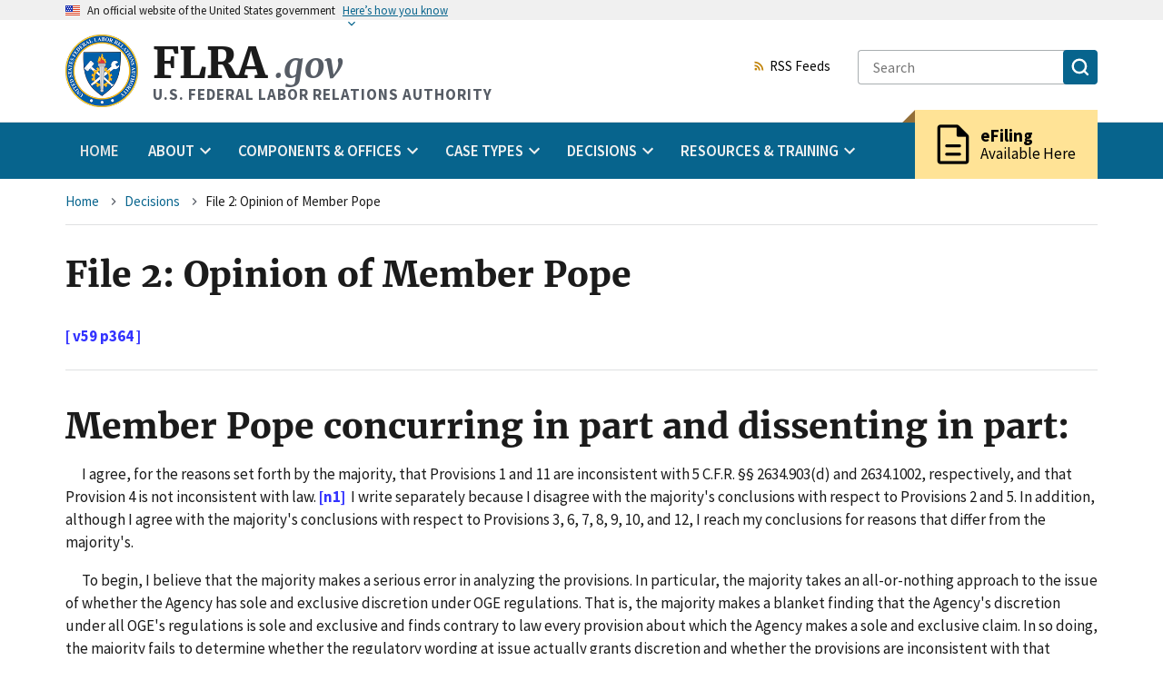

--- FILE ---
content_type: text/html; charset=UTF-8
request_url: https://www.flra.gov/decisions/v59/59-050bb.html
body_size: 66417
content:


<!DOCTYPE html>
<html lang="en" dir="ltr" prefix="og: https://ogp.me/ns#" class="no-js">
  <head>
    <meta charset="utf-8" />
<meta name="description" content="[ v59 p364 ]" />
<link rel="canonical" href="https://www.flra.gov/decisions/v59/59-050bb.html" />
<link rel="icon" href="themes/custom/fbase/favicon.ico" />
<link rel="icon" sizes="16x16" href="/themes/custom/fbase/images/favicon/favicon-16x16.png" />
<link rel="icon" sizes="32x32" href="/themes/custom/fbase/images/favicon/favicon-32x32.png" />
<link rel="icon" sizes="96x96" href="/themes/custom/fbase/images/favicon/favicon-96x96.png" />
<link rel="icon" sizes="192x192" href="/themes/custom/fbase/images/favicon/android-icon-192x192.png" />
<link rel="apple-touch-icon" href="/themes/custom/fbase/images/favicon/apple-icon-60x60.png" />
<link rel="apple-touch-icon" sizes="72x72" href="/themes/custom/fbase/images/favicon/apple-icon-72x72.png" />
<link rel="apple-touch-icon" sizes="76x76" href="/themes/custom/fbase/images/favicon/apple-icon-76x76.png" />
<link rel="apple-touch-icon" sizes="114x114" href="/themes/custom/fbase/images/favicon/apple-icon-114x114.png" />
<link rel="apple-touch-icon" sizes="120x120" href="/themes/custom/fbase/images/favicon/apple-icon-120x120.png" />
<link rel="apple-touch-icon" sizes="144x144" href="/themes/custom/fbase/images/favicon/apple-icon-144x144.png" />
<link rel="apple-touch-icon" sizes="152x152" href="/themes/custom/fbase/images/favicon/apple-icon-152x152.png" />
<link rel="apple-touch-icon" sizes="180x180" href="/themes/custom/fbase/images/favicon/apple-icon-180x180.png" />
<meta property="og:site_name" content="U.S. FEDERAL LABOR RELATIONS AUTHORITY" />
<meta property="og:title" content="File 2: Opinion of Member Pope" />
<meta property="og:description" content="[ v59 p364 ]" />
<meta name="MobileOptimized" content="width" />
<meta name="HandheldFriendly" content="true" />
<meta name="viewport" content="width=device-width, initial-scale=1.0" />

    <title>File 2: Opinion of Member Pope | U.S. FEDERAL LABOR RELATIONS AUTHORITY</title>
    <link rel="stylesheet" media="all" href="/core/modules/system/css/components/fieldgroup.module.css?t9q3s2" />
<link rel="stylesheet" media="all" href="/core/modules/system/css/components/container-inline.module.css?t9q3s2" />
<link rel="stylesheet" media="all" href="/core/modules/system/css/components/details.module.css?t9q3s2" />
<link rel="stylesheet" media="all" href="/core/modules/system/css/components/item-list.module.css?t9q3s2" />
<link rel="stylesheet" media="all" href="/core/modules/system/css/components/js.module.css?t9q3s2" />
<link rel="stylesheet" media="all" href="/core/modules/system/css/components/nowrap.module.css?t9q3s2" />
<link rel="stylesheet" media="all" href="/core/modules/system/css/components/position-container.module.css?t9q3s2" />
<link rel="stylesheet" media="all" href="/core/modules/system/css/components/reset-appearance.module.css?t9q3s2" />
<link rel="stylesheet" media="all" href="/core/modules/system/css/components/resize.module.css?t9q3s2" />
<link rel="stylesheet" media="all" href="/core/modules/system/css/components/system-status-counter.css?t9q3s2" />
<link rel="stylesheet" media="all" href="/core/modules/system/css/components/system-status-report-counters.css?t9q3s2" />
<link rel="stylesheet" media="all" href="/core/modules/system/css/components/system-status-report-general-info.css?t9q3s2" />
<link rel="stylesheet" media="all" href="/core/modules/system/css/components/tablesort.module.css?t9q3s2" />
<link rel="stylesheet" media="all" href="//fonts.googleapis.com/icon?family=Material+Icons" />
<link rel="stylesheet" media="all" href="/themes/custom/fbase/dist/css/back-to-top.css?t9q3s2" />
<link rel="stylesheet" media="all" href="/themes/custom/fbase/dist/css/block.css?t9q3s2" />
<link rel="stylesheet" media="all" href="/themes/custom/fbase/dist/css/breadcrumb.css?t9q3s2" />
<link rel="stylesheet" media="all" href="/themes/custom/fbase/dist/css/styles.css?t9q3s2" />
<link rel="stylesheet" media="all" href="/themes/custom/fbase/dist/css/icon-link.css?t9q3s2" />
<link rel="stylesheet" media="all" href="/themes/custom/fbase/dist/css/rss-feed.css?t9q3s2" />

    
  </head>
  <body  class="path-node not-front node-page node-page--node-type-decision-document" id="top--vRO5dPGddgk">
    
<div  class="c-skiplinks">
  <a href="#main" class="c-skiplinks__link u-visually-hidden u-focusable">Skip to main content</a>
</div>
    
      <div class="dialog-off-canvas-main-canvas" data-off-canvas-main-canvas>
    
<div  class="l-site-container">
    
      
<section  class="usa-banner" aria-label="Official government website">
  <div class="usa-accordion">  <header class="usa-banner__header">
    <div class="usa-banner__inner">
      <div class="grid-col-auto">
        <img class="usa-banner__header-flag" src="/themes/custom/fbase/dist/images/us_flag_small.png" alt="U.S. flag" />
      </div>
      <div class="grid-col-fill tablet:grid-col-auto">
        <p class="usa-banner__header-text"><span aria-hidden="true">An </span>official website of the United States government</p>
              <p class="usa-banner__header-action" aria-hidden="true">Here’s how you know</p></div>
        <button class="usa-accordion__button usa-banner__button" aria-expanded="false" aria-controls="gov-banner">
          <span class="usa-banner__button-text">Here’s how you know</span>
        </button>
          </div>
  </header>
      <div class="usa-banner__content usa-accordion__content" id="gov-banner">
      <div class="grid-row grid-gap-lg">
                  <div class="usa-banner__guidance tablet:grid-col-6">
            <img class="usa-banner__icon usa-media-block__img" src="/themes/custom/fbase/dist/images/icon-dot-gov.svg" alt="Dot gov">
            <div class="usa-media-block__body">
              <p>
                <strong>Official websites use .gov</strong>
                <br> A <strong>.gov</strong> website belongs to an official government organization in the United States.
              </p>
            </div>
          </div>
                  <div class="usa-banner__guidance tablet:grid-col-6">
            <img class="usa-banner__icon usa-media-block__img" src="/themes/custom/fbase/dist/images/icon-https.svg" alt="HTTPS">
            <div class="usa-media-block__body">
              <p>
                <strong>Secure .gov websites use HTTPS</strong>
                <br> A <strong>lock</strong> (<span class="icon-lock"><svg xmlns="http://www.w3.org/2000/svg" width="52" height="64" viewBox="0 0 52 64" class="usa-banner__lock-image" role="img" aria-labelledby="banner-lock-title banner-lock-description"><title id="banner-lock-title">Lock</title><desc id="banner-lock-description">A locked padlock</desc><path fill="#000000" fill-rule="evenodd" d="M26 0c10.493 0 19 8.507 19 19v9h3a4 4 0 0 1 4 4v28a4 4 0 0 1-4 4H4a4 4 0 0 1-4-4V32a4 4 0 0 1 4-4h3v-9C7 8.507 15.507 0 26 0zm0 8c-5.979 0-10.843 4.77-10.996 10.712L15 19v9h22v-9c0-6.075-4.925-11-11-11z"/></svg></span>) or <strong>https://</strong> means you’ve safely connected to the .gov website. Share sensitive information only on official, secure websites.
              </p>
            </div>
          </div>
              </div>
    </div>
  </div>
  </section>

  

  
<div class="usa-overlay"></div>
<header  class="usa-header usa-header--extended" role="banner">
            
<div  class="usa-navbar">
        

<div  id="block-fbase-branding" class="usa-logo">
      <a href="/" title="Home" rel="home">
      <img class="usa-logo__img" src="/themes/custom/fbase/logo.png" alt="Home" />
    </a>
    <em class="usa-logo__text">
    <a href="/" title="Home" aria-label="Home">
        FLRA<span>.gov</span>
    </a>

          <div class="usa-logo__slogan">
          U.S. FEDERAL LABOR RELATIONS AUTHORITY
      </div>
      </em>
</div>

      <button class="usa-menu-btn">Menu</button>
</div>

      

<nav  class="usa-nav" role="navigation" aria-label="Primary navigation">
  <div class="usa-nav__inner">  <button class="usa-nav__close">

<svg  class="c-icon" role="img"><title>Close</title><use href="/themes/custom/fbase/dist/images/sprite.svg#close"></use></svg></button>
            










  
  
    

  
            
<ul  data-region="navigation" class="c-menu c-menu--main usa-accordion">
  
                              
    
                        
        
    
    
    <li  class="c-menu__item">
              <a href="/" class="usa-nav__link c-menu__link" data-drupal-link-system-path="&lt;front&gt;">Home</a>
          </li>

  
                              
    
                                                        
                                                                                        
    
    
    <li  class="c-menu__item has-subnav is-expanded">
            
      <button  class="c-menu__link js-top-level has-subnav is-expanded usa-nav__link usa-accordion__button" aria-current="false" aria-expanded="false"><span>About</span></button>
      <ul  class="c-menu c-menu__subnav c-menu__dropdown-wrapper" hidden>
        <li  class="c-menu__item">
                              <a href="/about" class="c-menu__link c-menu__link--subheader" data-drupal-link-system-path="node/66159">About</a>
          <ul  class="c-menu">
      
    
    
    
    
    
    
    
    
    <li  class="c-menu__item">
              <a href="/about/introduction-flra" class="c-menu__link" aria-current="false" data-drupal-link-system-path="node/65917">Introduction to the FLRA</a>
      
          </li>
      
    
    
    
    
    
    
    
    
    <li  class="c-menu__item">
              <a href="/about/mission" class="c-menu__link" aria-current="false" data-drupal-link-system-path="node/65919">Mission</a>
      
          </li>
      
    
    
    
    
    
    
    
    
    <li  class="c-menu__item">
              <a href="/about/budget-performance" class="c-menu__link" aria-current="false" data-drupal-link-system-path="node/66079">Budget &amp; Performance</a>
      
          </li>
      
    
    
    
    
    
    
    
    
    <li  class="c-menu__item">
              <a href="/about/organizational-chart" class="c-menu__link" aria-current="false" data-drupal-link-system-path="node/66160">Organizational Chart</a>
      
          </li>
      
    
    
    
    
    
    
    
    
    <li  class="c-menu__item">
              <a href="/about/flra-leadership" class="c-menu__link" aria-current="false" data-drupal-link-system-path="node/66161">FLRA Leadership</a>
      
          </li>
      
    
    
    
    
    
    
    
    
    <li  class="c-menu__item">
              <a href="/press_releases" title="" class="c-menu__link" aria-current="false" data-drupal-link-system-path="node/79766">Press Releases</a>
      
          </li>
      
    
    
    
    
    
    
    
    
    <li  class="c-menu__item">
              <a href="/about/public-affairs" class="c-menu__link" aria-current="false" data-drupal-link-system-path="node/66156">Public Affairs</a>
      
          </li>
      
    
    
    
    
    
    
    
    
    <li  class="c-menu__item">
              <a href="https://www.usajobs.gov/Search/Results?a=AU00" title="" class="c-menu__link" aria-current="false">FLRA Job Postings</a>
      
          </li>
  </ul>
        </li>
              </ul>
          </li>

  
                              
    
                                                        
                            
    
    
    <li  class="c-menu__item has-subnav is-expanded">
            
      <button  class="c-menu__link js-top-level has-subnav is-expanded usa-nav__link usa-accordion__button" aria-current="false" aria-expanded="false"><span>Components &amp; Offices</span></button>
      <ul  class="c-menu c-menu__subnav c-menu__dropdown-wrapper" hidden>
        <li  class="c-menu__item">
                              <a href="/components-offices" class="c-menu__link c-menu__link--header" data-drupal-link-system-path="node/66162">Components &amp; Offices</a>
          <ul  class="c-menu c-menu__submenu-wrapper">
      
    
    
              
    
    
    
    
    
    <li  class="c-menu__item">
              <a href="/components-offices/components" title="" class="c-menu__link c-menu__link--subheader" aria-current="false" data-drupal-link-system-path="node/66163">Components</a>
      
              <ul  class="c-menu">
      
    
    
    
    
    
    
    
    
    <li  class="c-menu__item">
              <a href="/components-offices/components/authority" class="c-menu__link" aria-current="false" data-drupal-link-system-path="node/66064">The Authority</a>
      
          </li>
      
    
    
    
    
    
    
    
    
    <li  class="c-menu__item">
              <a href="/components-offices/components/office-general-counsel-ogc" class="c-menu__link" aria-current="false" data-drupal-link-system-path="node/66157">Office of the General Counsel</a>
      
          </li>
      
    
    
    
    
    
    
    
    
    <li  class="c-menu__item">
              <a href="/components-offices/components/federal-service-impasses-panel-fsip-or-panel" class="c-menu__link" aria-current="false" data-drupal-link-system-path="node/66010">The Federal Service Impasses Panel</a>
      
          </li>
  </ul>
          </li>
      
    
    
              
    
    
    
    
    
    <li  class="c-menu__item">
              <a href="/components-offices/offices" class="c-menu__link c-menu__link--subheader" aria-current="false" data-drupal-link-system-path="node/66164">Offices</a>
      
              <ul  class="c-menu">
      
    
    
    
    
    
    
    
    
    <li  class="c-menu__item">
              <a href="/components-offices/offices/office-administrative-law-judges" class="c-menu__link" aria-current="false" data-drupal-link-system-path="node/66088">Administrative Law Judges</a>
      
          </li>
      
    
    
    
    
    
    
    
    
    <li  class="c-menu__item">
              <a href="/components-offices/offices/office-case-intake-and-publication-cip" class="c-menu__link" aria-current="false" data-drupal-link-system-path="node/66076">Case Intake and Publication</a>
      
          </li>
      
    
    
    
    
    
    
    
    
    <li  class="c-menu__item">
              <a href="/components-offices/offices/office-executive-director" class="c-menu__link" aria-current="false" data-drupal-link-system-path="node/66070">The Executive Director</a>
      
          </li>
      
    
    
    
    
    
    
    
    
    <li  class="c-menu__item">
              <a href="/components-offices/offices/office-inspector-general" class="c-menu__link" aria-current="false" data-drupal-link-system-path="node/66144">Inspector General</a>
      
          </li>
      
    
    
    
    
    
    
    
    
    <li  class="c-menu__item">
              <a href="/components-offices/offices/legislative-and-public-affairs" class="c-menu__link" aria-current="false" data-drupal-link-system-path="node/78947">Legislative &amp; Public Affairs</a>
      
          </li>
      
    
    
    
    
    
    
    
    
    <li  class="c-menu__item">
              <a href="/components-offices/offices/office-solicitor" class="c-menu__link" aria-current="false" data-drupal-link-system-path="node/66120">The Solicitor</a>
      
          </li>
  </ul>
          </li>
  </ul>
        </li>
              </ul>
          </li>

  
                              
    
                                                        
                                                                              
    
    
    <li  class="c-menu__item has-subnav is-expanded">
            
      <button  class="c-menu__link js-top-level has-subnav is-expanded usa-nav__link usa-accordion__button" aria-current="false" aria-expanded="false"><span>Case Types</span></button>
      <ul  class="c-menu c-menu__subnav c-menu__dropdown-wrapper" hidden>
        <li  class="c-menu__item">
                              <a href="/cases" class="c-menu__link c-menu__link--subheader" data-drupal-link-system-path="node/65874">Case Types</a>
          <ul  class="c-menu">
      
    
    
    
    
    
    
    
    
    <li  class="c-menu__item">
              <a href="/cases/file-case" class="c-menu__link" aria-current="false" data-drupal-link-system-path="node/66127">File a Case</a>
      
          </li>
      
    
    
    
    
    
    
    
    
    <li  class="c-menu__item">
              <a href="/cases/unfair-labor-practice" class="c-menu__link" aria-current="false" data-drupal-link-system-path="node/66094">Unfair Labor Practice</a>
      
          </li>
      
    
    
    
    
    
    
    
    
    <li  class="c-menu__item">
              <a href="/cases/representation" class="c-menu__link" aria-current="false" data-drupal-link-system-path="node/66066">Representation</a>
      
          </li>
      
    
    
    
    
    
    
    
    
    <li  class="c-menu__item">
              <a href="/cases/arbitration" class="c-menu__link" aria-current="false" data-drupal-link-system-path="node/66065">Arbitration</a>
      
          </li>
      
    
    
    
    
    
    
    
    
    <li  class="c-menu__item">
              <a href="/cases/negotiability" class="c-menu__link" aria-current="false" data-drupal-link-system-path="node/66068">Negotiability</a>
      
          </li>
      
    
    
    
    
    
    
    
    
    <li  class="c-menu__item">
              <a href="/cases/negotiation-impasse" class="c-menu__link" aria-current="false" data-drupal-link-system-path="node/65816">Negotiation Impasse</a>
      
          </li>
      
    
    
    
    
    
    
    
    
    <li  class="c-menu__item">
              <a href="/cases/other-types" class="c-menu__link" aria-current="false" data-drupal-link-system-path="node/65436">Other Types</a>
      
          </li>
  </ul>
        </li>
              </ul>
          </li>

  
                              
    
                                                        
                                                                    
    
    
    <li  class="c-menu__item has-subnav is-expanded">
            
      <button  class="c-menu__link js-top-level has-subnav is-expanded usa-nav__link usa-accordion__button" aria-current="false" aria-expanded="false"><span>Decisions</span></button>
      <ul  class="c-menu c-menu__subnav c-menu__dropdown-wrapper" hidden>
        <li  class="c-menu__item">
                              <a href="/decisions" class="c-menu__link c-menu__link--subheader" data-drupal-link-system-path="node/66111">Decisions</a>
          <ul  class="c-menu">
      
    
    
    
    
    
    
    
    
    <li  class="c-menu__item">
              <a href="/decisions/authority-decisions" title="" class="c-menu__link" aria-current="false" data-drupal-link-system-path="node/79771">Authority Decisions</a>
      
          </li>
      
    
    
    
    
    
    
    
    
    <li  class="c-menu__item">
              <a href="/decisions/alj-decisions" title="" class="c-menu__link" aria-current="false" data-drupal-link-system-path="node/79776">Administrative Law Judges Decisions</a>
      
          </li>
      
    
    
    
    
    
    
    
    
    <li  class="c-menu__item">
              <a href="/decisions/fsip-decisions" title="" class="c-menu__link" aria-current="false" data-drupal-link-system-path="node/79781">Federal Service Impasses Panel Decisions</a>
      
          </li>
      
    
    
    
    
    
    
    
    
    <li  class="c-menu__item">
              <a href="/decisions/office-of-solicitor-decisions" title="" class="c-menu__link" aria-current="false" data-drupal-link-system-path="node/79786">Solicitor&#039;s Briefs and Court Decisions</a>
      
          </li>
      
    
    
    
    
    
    
    
    
    <li  class="c-menu__item">
              <a href="/decisions/archival-decisions-legislative-history-foreign-service-decisions" class="c-menu__link" aria-current="false" data-drupal-link-system-path="node/66174">Archival Decisions, Legislative History, &amp; Foreign Service Decisions</a>
      
          </li>
      
    
    
    
    
    
    
    
    
    <li  class="c-menu__item">
              <a href="/decisions/quarterly-digest-authority-decisions" class="c-menu__link" aria-current="false" data-drupal-link-system-path="node/78761">Quarterly Digest of Authority Decisions</a>
      
          </li>
  </ul>
        </li>
              </ul>
          </li>

  
                              
    
                                                        
                            
    
    
    <li  class="c-menu__item has-subnav is-expanded">
            
      <button  class="c-menu__link js-top-level has-subnav is-expanded usa-nav__link usa-accordion__button" aria-current="false" aria-expanded="false"><span>Resources &amp; Training</span></button>
      <ul  class="c-menu c-menu__subnav c-menu__dropdown-wrapper" hidden>
        <li  class="c-menu__item">
                              <a href="/resources-training" class="c-menu__link c-menu__link--header" data-drupal-link-system-path="node/66168">Resources &amp; Training</a>
          <ul  class="c-menu c-menu__submenu-wrapper">
      
    
    
              
    
    
    
    
    
    <li  class="c-menu__item">
              <a href="/resources-training/resources" class="c-menu__link c-menu__link--subheader" aria-current="false" data-drupal-link-system-path="node/66169">Resources</a>
      
              <ul  class="c-menu">
      
    
    
    
    
    
    
    
    
    <li  class="c-menu__item">
              <a href="/decisions/quarterly-digest-authority-decisions" title="" class="c-menu__link" aria-current="false" data-drupal-link-system-path="node/78761">Quarterly Digest of Authority Decisions</a>
      
          </li>
      
    
    
    
    
    
    
    
    
    <li  class="c-menu__item">
              <a href="/resources-training/resources/statute-regulations" class="c-menu__link" aria-current="false" data-drupal-link-system-path="node/65875">The Statute &amp; Regulations</a>
      
          </li>
      
    
    
    
    
    
    
    
    
    <li  class="c-menu__item">
              <a href="/resources-training/resources/information-case-type" class="c-menu__link" aria-current="false" data-drupal-link-system-path="node/77986">Information by Case Type</a>
      
          </li>
      
    
    
    
    
    
    
    
    
    <li  class="c-menu__item">
              <a href="/resources-training/resources/policy-statements" class="c-menu__link" aria-current="false" data-drupal-link-system-path="node/78777">Policy Statements</a>
      
          </li>
      
    
    
    
    
    
    
    
    
    <li  class="c-menu__item">
              <a href="/resources-training/resources/guides-manuals" class="c-menu__link" aria-current="false" data-drupal-link-system-path="node/66173">Guides &amp; Manuals</a>
      
          </li>
      
    
    
    
    
    
    
    
    
    <li  class="c-menu__item">
              <a href="/resources-training/resources/forms-checklists" class="c-menu__link" aria-current="false" data-drupal-link-system-path="node/66096">Forms &amp; Checklists</a>
      
          </li>
      
    
    
    
    
    
    
    
    
    <li  class="c-menu__item">
              <a href="/resources-training/resources/alternative-dispute-resolution" class="c-menu__link" aria-current="false" data-drupal-link-system-path="node/65997">Alternative Dispute Resolution</a>
      
          </li>
  </ul>
          </li>
      
    
    
              
    
    
    
    
    
    <li  class="c-menu__item">
              <a href="/resources-training/training" class="c-menu__link c-menu__link--subheader" aria-current="false" data-drupal-link-system-path="node/66113">Training</a>
      
              <ul  class="c-menu">
      
    
    
    
    
    
    
    
    
    <li  class="c-menu__item">
              <a href="/resources-training/training/upcoming-flra-training" class="c-menu__link" aria-current="false" data-drupal-link-system-path="node/78568">Upcoming FLRA Training</a>
      
          </li>
      
    
    
    
    
    
    
    
    
    <li  class="c-menu__item">
              <a href="/resources-training/training/training-contacts" class="c-menu__link" aria-current="false" data-drupal-link-system-path="node/66136">Training Contacts</a>
      
          </li>
      
    
    
    
    
    
    
    
    
    <li  class="c-menu__item">
              <a href="https://www.youtube.com/c/FederalLaborRelationsAuthority" title="" class="c-menu__link" aria-current="false">FLRA on YouTube</a>
      
          </li>
      
    
    
    
    
    
    
    
    
    <li  class="c-menu__item">
              <a href="/resources-training/training/course-materials" class="c-menu__link" aria-current="false" data-drupal-link-system-path="node/66199">Course Materials</a>
      
          </li>
      
    
    
    
    
    
    
    
    
    <li  class="c-menu__item">
              <a href="/resources-training/training/video-training" class="c-menu__link" aria-current="false" data-drupal-link-system-path="node/79123">Video Training</a>
      
          </li>
      
    
    
    
    
    
    
    
    
    <li  class="c-menu__item">
              <a href="/resources-training/training/customer-feedback" class="c-menu__link" aria-current="false" data-drupal-link-system-path="node/66198">Customer Feedback</a>
      
          </li>
  </ul>
          </li>
  </ul>
        </li>
              </ul>
          </li>

  </ul>



  
  
  
  



          <div class="usa-nav__secondary">
                              




        
  <a  class="c-icon-link c-rss-feed" href="/feeds"><svg  class="c-icon  c-icon-link__icon is-spaced-after" role="img"><use href="/themes/custom/fbase/dist/images/sprite.svg#rss_feed"></use></svg>RSS Feeds</a>

                            
<form  class="usa-search"  action="/search">
  <div role="search">
    <label class="usa-sr-only" for="">Search</label>
    <input class="usa-input" id="" type="search" name="keys" placeholder="Search">
    <button class="usa-button" type="submit">
      <span class="usa-sr-only">Search</span>
      <img src="/themes/custom/fbase/dist/images/usa-icons-bg/search.svg" class="usa-search__submit-icon" alt="Search">
    </button>
  </div>
</form>
            </div>

          <div class="efiling_wrapper">
      <a href="https://efile.flra.gov/representatives/sign_in" class="efiling" target="__blank">
            <div class="material-icons">description</div>
        <div class="efiling_content">
      <div class="heading">eFiling</div>
      <span>Available Here</span>
    </div>
      </a>
  </div>
          </div></nav>
      </header>

    

<div  class="l-breadcrumb">
          










  
  
    

  
              





<nav  aria-labelledby="breadcrumb-label--JF2v-_vP6iY" class="c-breadcrumb" role="navigation">
  <div class="l-constrain">
    <h2
       id="breadcrumb-label--JF2v-_vP6iY" class="c-breadcrumb__title  u-visually-hidden">Breadcrumb</h2>
    <ol class="c-breadcrumb__list">
              <li class="c-breadcrumb__item">
                      <a class="c-breadcrumb__link" href="/">Home</a>
          
            

<svg  class="c-icon  c-icon--pager is-spaced-before" role="img"><use href="/themes/custom/fbase/dist/images/sprite.svg#navigate_next"></use></svg>
        </li>
              <li class="c-breadcrumb__item">
                      <a class="c-breadcrumb__link" href="/decisions">Decisions</a>
          
            

<svg  class="c-icon  c-icon--pager is-spaced-before" role="img"><use href="/themes/custom/fbase/dist/images/sprite.svg#navigate_next"></use></svg>
        </li>
              <li class="c-breadcrumb__item">
                      <span aria-current="page">
              File 2: Opinion of Member Pope
            </span>
          
            

<svg  class="c-icon  c-icon--pager is-spaced-before" role="img"><use href="/themes/custom/fbase/dist/images/sprite.svg#navigate_next"></use></svg>
        </li>
          </ol>
  </div>
</nav>

  
  
  
  

      </div>


  

  

  <main id="main" class="c-main" role="main" tabindex="-1">
      
    

<div  class="l-content">
      <div >
          










  
  
    

  
            



  

  <div class="l-constrain">


<article  class="c-article">
  
      
<h1  class="c-page-title">
<span>File 2: Opinion of Member Pope</span>
</h1>
    

  
                  <div data-drupal-messages-fallback class="hidden"></div>







  <div  id="block-fbase-local-tasks" class="c-block">

      <div  class="l-constrain">
  
  
    

      <div  class="c-block__content">
  
      
  
      </div>
  
      </div>
  
  </div>


      
  
      



  <div  class="c-wysiwyg u-clearfix" data-wysiwyg>
      




<div  class="c-field c-field--name-body c-field--type-text-with-summary c-field--label-hidden">
  <div class="c-field__content"><p> <b><font color="#3333FF"> [ v59 p364 ] </font></b> 
</p>
 

<a> </a> 
<hr>
<h1>
 Member Pope concurring in part and dissenting in part: 
</h1> 

 
 
 
 
 
 <p>&nbsp;&nbsp;&nbsp;&nbsp;&nbsp; 
I agree, for the reasons set forth by the majority, that Provisions 1 and 11 are inconsistent with 5&nbsp;C.F.R. §§&nbsp;2634.903(d) and 2634.1002, respectively, and that Provision 4 is not inconsistent with law.&nbsp;<a href="#25735"><font color="#3333FF"><b>[n1]</b></font></a>&nbsp; I write separately because I disagree with the majority's conclusions with respect to Provisions 2 and 5.  In addition, although I agree with the majority's conclusions with respect to Provisions 3, 6, 7, 8, 9, 10, and 12, I reach my conclusions for reasons that differ from the majority's.  
</p> 
 
 
<p>&nbsp;&nbsp;&nbsp;&nbsp;&nbsp; 
To begin, I believe that the majority makes a serious error in analyzing the provisions.  In particular, the majority takes an all-or-nothing approach to the issue of whether the Agency has sole and exclusive discretion under OGE regulations.  That is, the majority makes a blanket finding that the Agency's discretion under all OGE's regulations is sole and exclusive and finds contrary to law every provision about which the Agency makes a sole and exclusive claim.  In so doing, the majority fails to determine whether the regulatory wording at issue actually grants discretion and whether the provisions are inconsistent with that discretion. 
</p> 
 
 
<p>&nbsp;&nbsp;&nbsp;&nbsp;&nbsp; 
The principle that a matter is not subject to bargaining where an agency has "sole and exclusive" discretion over that matter is sweeping and results in taking entire subject matters off the bargaining table.  <em>See, e.g.,</em> <em>Int'l Assoc. of Machinists and Aerospace Workers, Franklin Lodge No. 2135</em>, 50&nbsp;FLRA 677, 681-82 (1995) (<em>IAMAW</em>), <em>aff'd mem. sub nom. Bureau of Engraving and Printing v. FLRA</em>, 88 F.3d 1279 (D.C. Cir. 1996). As such, I believe care should be taken in applying the principle so that agencies are not excused from bargaining over <em>all matters</em> related to a particular subject matter unless the scope of their discretion includes <em>all matters</em>.  To that end, I believe it is necessary to examine the wording of each regulatory section at issue, determine the nature and scope of any discretion afforded under that section, and resolve whether the wording of each disputed provision is inconsistent with whatever discretion is afforded under the regulation. The majority's failure to do essentially relinquishes to the Agency and OGE the Authority's decision making function. 
</p> 
 
 
<a> </a> 
<h2> 
 A.&nbsp;&nbsp;&nbsp;&nbsp;&nbsp;Provision 2 
</h2>  

 
 
 <p>&nbsp;&nbsp;&nbsp;&nbsp;&nbsp; 
I do not agree that Provision 2 is inconsistent with 28&nbsp;U.S.C. §&nbsp;535, 5&nbsp;C.F.R. §&nbsp;2638.501(b)(1) and (c), and §&nbsp;2638.603.  As an initial matter, the Agency argues only that the provision is inconsistent with 28&nbsp;U.S.C. §&nbsp;535 and 5&nbsp;C.F.R. §&nbsp;2638.501; the Agency does not argue that the provision is inconsistent with §&nbsp;2638.603.  Unlike the majority, I limit my inquiry to the regulatory sections relied on by the Agency.&nbsp;<a href="#25742"><font color="#3333FF"><b>[n2]</b></font></a>&nbsp; 
</p> 
 
 
<p>&nbsp;&nbsp;&nbsp;&nbsp;&nbsp; 
With respect to the meaning of the provision, there is no basis for finding -- as the majority does -- that the Union's explanation of the meaning of the provision is inconsistent with the provision's plain wording. <em> </em>Majority Opinion at&nbsp;13. The Union explains that the provision "places no restrictions on collateral actions by the Agency such as reporting potential criminal violations to the attorney general," and that the provision governs only the relationship between the DAEO and the employee.  Record of Post-Petition Conference(Record) at 3; Response at&nbsp;30.  Nothing in the plain wording of the provision is inconsistent with this explanation.  As such, I would find that the provision is limited to the Agency's <em>internal </em>processing of a conflict, and that the provision would not interfere in any way with the Agency's obligation under 28&nbsp;U.S.C. §&nbsp;535 and 5&nbsp;C.F.R. §&nbsp;2638.501 to make an expeditious <em>external</em> referral or report certain matters to the Attorney General.  <em>See NTEU</em>, 53&nbsp;FLRA 539, 542-43 (1997) ("[w]here a provision is silent as to a particular matter, a union's statement clarifying the matter will be adopted if it is otherwise consistent with the wording of the provision").  Accordingly, I would order the Agency to rescind its disapproval of Provision 2. 
</p> 
 
 
<a> </a> 
<h2> 
 B.&nbsp;&nbsp;&nbsp;&nbsp;&nbsp;Provision 3 
</h2>  

 
 
 <p>&nbsp;&nbsp;&nbsp;&nbsp;&nbsp; 
I agree with the majority that Provision 3 was properly disapproved.  I reach this conclusion based solely on finding the provision inconsistent with 5&nbsp;C.F.R. §&nbsp;2434.906.&nbsp;<a href="#25748"><font color="#3333FF"><b>[n3]</b></font></a>&nbsp; <b><font color="#3333FF"> [ v59 p365 ] </font></b>  
</p> 
 
 
<p>&nbsp;&nbsp;&nbsp;&nbsp;&nbsp; 
Provision 3 defines positions that would not be subject to financial disclosure requirements -- i.e., it exempts certain employees from any requirement to file a financial disclosure statement.  Record at 4.  Under the provision, disputes over whether an employee is exempt from filing a financial disclosure statement would be subject to resolution under the negotiated grievance procedure. 
</p> 
 
 
<p>&nbsp;&nbsp;&nbsp;&nbsp;&nbsp; 
The Authority has consistently held that negotiated grievance and arbitration proceedings are the exclusive procedures for resolving disputes unless another "statutory or internal agency appeal procedure involved was intended to be the exclusive procedure."  <em>AFGE, Local 3258</em>, 53&nbsp;FLRA 1320, 1325 (1998).  The necessary intent has been found where there is a "clear, specific indication[] that [other] statutory procedures were intended to be exclusive."  <em>Id.</em>  In this regard, the Authority found that an "appeals procedure" stating that it applied "notwithstanding any other law" evidenced such clear indication, as did an appeals procedure where intent to make it exempt from the Statute was "unmistakable."  <em>Id.</em> at 1326.  Where there is a clear indication that a matter is subject to resolution only through such an appeals procedure, a provision subjecting disputes over that matter to a negotiated grievance procedure is contrary to law.  <em>See</em> <em>AFGE, Local 1345</em>, 48&nbsp;FLRA 168, 206 (1993); <em>Police Ass'n of the Dist. of Columbia</em>, 18&nbsp;FLRA 348, 354-56 (1985); <em>see also New Jersey Air Nat'l Guard v. FLRA</em>, 677 F.2d 276, 280 (3d Cir. 1982). 
</p> 
 
 
<p>&nbsp;&nbsp;&nbsp;&nbsp;&nbsp; 
OGE amended the wording of §&nbsp;2634.906 to provide agency heads "sole and exclusive" discretion to review and resolve complaints made by an individual claiming that he or she has been improperly determined by the agency to be required to file a financial disclosure statement.  Section 2634.906 further provides that the agency head or designee's decision resolving the complaint is "final and conclusive .&nbsp;.&nbsp;. notwithstanding any other provision of law or regulation."  In addition, in a note accompanying the regulation, OGE explains that: 
</p> 
 
 
<blockquote>
The provision in this section for a final decision by the agency head or designee is intended to preclude administrative
or negotiated grievances, arbitration procedures, and any other review or appeal, either within or outside
the agency. 
</blockquote><p>&nbsp;&nbsp;&nbsp;&nbsp;&nbsp; 
Applying the foregoing precedent, I would find that §&nbsp;2634.906 provides a "a clear, specific indication" that the procedure set forth in the regulation for the resolution of complaints regarding an employee's obligation to file a financial disclosure statement is "intended to be .&nbsp;.&nbsp;. exclusive."  <em>AFGE, Local 3258</em>, 53&nbsp;FLRA at&nbsp;1325.&nbsp;<a href="#25756"><font color="#3333FF"><b>[n4]</b></font></a>&nbsp; As Provision 3 would permit the parties to resolve disputes over the exemption of employees from the requirement to file a financial disclosure statement, the provision is inconsistent with 5&nbsp;C.F.R. §&nbsp;2634.906.  Accordingly, I would dismiss the petition for review as to Provision 3. 
</p> 
 
 
<a> </a> 
<h2> 
 C.&nbsp;&nbsp;&nbsp;&nbsp;&nbsp;Provision 5 
</h2>  

 
 
 <p>&nbsp;&nbsp;&nbsp;&nbsp;&nbsp; 
I disagree that Provision 5 is inconsistent with 5&nbsp;C.F.R. §&nbsp;2635.403.  
</p> 
 
 
<p>&nbsp;&nbsp;&nbsp;&nbsp;&nbsp; 
Provision 5 provides a method to assist in the resolution of disputes over:  (1) the definition of an employee's technology area; and (2) whether a particular company falls within the definition of a particular technology area.  These definitions of technology areas are used to identify those holdings which are subject to prohibition as a potential conflict of interest.  The provision addresses only definitions of technology areas, not individual determinations of conflicts of interest.   
</p> 
 
 
<p>&nbsp;&nbsp;&nbsp;&nbsp;&nbsp; 
Subsection (I) provides that a written decision regarding a dispute as to the definition of an employee's technology area will occur only after a recommendation has been made by a joint committee to the office issuing the decision. Subsections (ii), (iii), and (iv) set forth specific facts that would constitute <em>prima facie</em> evidence that a company or an employee's work does not fall within the definition of a particular technology area.  As agreed to by the parties, the joint committee would make "recommendations to management" concerning disagreements, and the specified "<em>prima facie</em> evidence create[s] a rebuttable presumption."  Record at 4.    
</p> 
 
 
<p>&nbsp;&nbsp;&nbsp;&nbsp;&nbsp; 
The regulatory section relied on by the Agency, §&nbsp;2635.403, provides that "[a]n employee shall not  <b><font color="#3333FF"> [ v59 p366 ] </font></b> acquire or hold any financial interest that he is prohibited from acquiring or holding by statute, by agency regulation issued in accordance with paragraph (a) of this section or by reason of an agency determination of substantial conflict under paragraph (b) of this section."  Subsections (a) and (b) set forth, respectively, requirements applicable to:  (a) the issuance of agency regulations prohibiting the acquisition or holding of financial interests by all or a class of agency employees; and (b) agency determinations to prohibit individual employees from acquiring or holding financial interests.  Under subsection (a), an agency has discretion to "prohibit or restrict the acquisition or holding of a financial interest .&nbsp;.&nbsp;.&nbsp;."  Under subsection (b), an agency has discretion to "prohibit or restrict an individual employee from acquiring or holding a financial interest .&nbsp;.&nbsp;.&nbsp;." 
</p> 
 
 
<p>&nbsp;&nbsp;&nbsp;&nbsp;&nbsp; 
The plain wording of §&nbsp;2635.403 provides agencies discretion to determine that conflicts exist and to prohibit individual employees and groups of employees from acquiring or holding particular financial interests.  Although nothing in the wording of §&nbsp;2635.403 specifically provides that agency discretion is "exclusive," OGE expressly interprets the regulation as vesting agency heads with sole and exclusive authority.  See OGE Brief, Attachment D at 2.  I agree with the majority that OGE's interpretation is persuasive and, as such, is entitled to deference.   
</p> 
 
 
<p>&nbsp;&nbsp;&nbsp;&nbsp;&nbsp; 
Based on deferring to OGE's interpretation of §&nbsp;2635.403, I agree that the Agency's discretion to determine that a conflict exists and to prohibit employees from acquiring or holding particular financial interests is sole and exclusive. Nevertheless, I do not agree that this renders Provision 5 contrary to law.  In this regard, nothing in Provision 5 impinges on the Agency's discretion to determine whether a conflict of interest exists and/or to prohibit the acquisition or holding of financial interests.  Instead, the Provision 5 would result only in  recommendations concerning definitions of technology areas and the Agency would be free to accept or reject any and all of the recommendations.  Put simply, with or without the provision, Agency officials retain sole and exclusive discretion to determine whether there is a conflict and/or to prohibit employees from acquiring or holding particular financial interests.&nbsp;<a href="#25766"><font color="#3333FF"><b>[n5]</b></font></a>&nbsp;  
</p> 
 
 
<p>&nbsp;&nbsp;&nbsp;&nbsp;&nbsp; 
Based on the foregoing, I would find that Provision 5 is not inconsistent with the Agency's sole and exclusive discretion under §&nbsp;2635.403.  I note, in this connection, that unlike its claim regarding Provision 10, OGE makes no claim that Provision 5 is inconsistent with "the <em>process</em> the regulations establish."  OGE Brief at 43-44 (emphasis added). I would also find that the provision does not affect management's right to assign work under §&nbsp;7106(a)(2)(B) of the Statute.  In this regard, provisions establishing joint labor-management committees that identify and resolve labor-management issues generally are within the duty to bargain. <em>See</em> <em>POPA</em>, 53&nbsp;FLRA at 658;<em> NFFE, Local 1482</em>, 44&nbsp;FLRA&nbsp;637, 674 (1992).  In particular, proposals that establish joint labor-management committees to make recommendations concerning conditions of employment have been found to be within the duty to bargain.  <em>See Int'l Org. of Masters Mates and Pilots, Marine Div., Panama Canal Pilots Branch</em>, 51&nbsp;FLRA 333, 348-49 (1995).  No basis to reach a contrary conclusion is provided in this case.  Accordingly, I would order the Agency to rescind its disapproval of Provision 5.  
</p> 
 
 
<a> </a> 
<h2> 
 D.&nbsp;&nbsp;&nbsp;&nbsp;&nbsp;Provisions 6, 7, 8 and 9 
</h2>  

 
 
 <p>&nbsp;&nbsp;&nbsp;&nbsp;&nbsp; 
I agree with the majority that Provisions 6, 7, 8, and&nbsp;9 are inconsistent with §§&nbsp;2634.605 and 2635.403(b).  However, I reach my conclusions for reasons that differ from the majority's.  In particular, as set forth above, I believe it is necessary to examine the wording of each regulatory section at issue, determine the nature and scope of any discretion afforded thereunder, and resolve whether the wording of each disputed provision is inconsistent with whatever discretion is afforded under the regulation.  
</p> 
 
 
<p>&nbsp;&nbsp;&nbsp;&nbsp;&nbsp; 
As set forth in the majority opinion, Provisions 6, 7, 8, and 9 each concern restrictions on management actions in the face of various conflicts of interest.  As relevant here, Provision 6 applies in situations where management changes in employee work assignments result in various conflicts or potential conflicts; the provision discourages the Agency from making transfers or changes when certain conflicts are involved by providing that "management shall not generally make the transfer or the change .&nbsp;.&nbsp;. unless there is no other qualified examiner available to do the work" and permits employees "to appeal .&nbsp;.&nbsp;. for reconsideration" of such changes when other conflicts are involved.  Provision 7 applies in situations involving atypical or temporary assignments and limits the Agency to "recusal or  <b><font color="#3333FF"> [ v59 p367 ] </font></b> waiver, at the sole discretion of management" of certain pre-existing financial interests.  Provisions 8 and 9 apply in situations involving "intractable" conflicts and conflicts arising from employment of an employee's spouse or child, respectively. Provision 8 provides that "recusal or waiver, at the sole discretion of management, will normally be the remedy." Provision 9 provides that "recusal, waiver, or transfer, at the sole discretion of management, will normally be the remedy." 
</p> 
 
 
<p>&nbsp;&nbsp;&nbsp;&nbsp;&nbsp; 
The Agency asserts that the provisions are inconsistent with its sole and exclusive discretion under §§&nbsp;2634.605 and 2635.403.  As set forth in more detail above in connection with Provision 5: (1) the plain wording of §&nbsp;2635.403 provides agencies discretion to determine that conflicts exist and to prohibit individual employees and groups of employees from acquiring or holding particular financial interests; and (2) OGE's interpretation of §&nbsp;2635.403 as affording agencies sole and exclusive discretion to make such determinations and take such actions is entitled to deference.   
</p> 
 
 
<p>&nbsp;&nbsp;&nbsp;&nbsp;&nbsp; 
OGE also interprets §&nbsp;2634.605 as affording agencies sole and exclusive discretion.  Under that section, Agency officials have discretion to review financial reports, determine whether filers are in compliance with law and regulation and, if a report is not in compliance, to then "[d]etermine what remedial action .&nbsp;.&nbsp;. should be taken." 5&nbsp;C.F.R. §&nbsp;2634.605(a)(4)(C)&amp;(D).  Remedial action "may include, as appropriate:"  (1) divestiture; (2) resignation from non-Federal position; (3) restitution; (4) establishment of trusts; (5) waiver; (6) recusal; and (7) request for transfer, reassignment, limitation or duties, or resignation. 5&nbsp;C.F.R. §&nbsp;2634.605(b)(5)(ii).  
</p> 
 
 
<p>&nbsp;&nbsp;&nbsp;&nbsp;&nbsp; 
Like §&nbsp;2635.403, nothing in the wording of §&nbsp;2634.605 specifically provides that agency discretion thereunder is "exclusive."  However, I agree with the majority that OGE's express interpretation of the regulation as vesting agency heads with sole and exclusive authority is persuasive and, as such, is entitled to deference.&nbsp;<a href="#25776"><font color="#3333FF"><b>[n6]</b></font></a>&nbsp;  
</p> 
 
 
<p>&nbsp;&nbsp;&nbsp;&nbsp;&nbsp; 
I also agree that Provisions 6, 7, 8, and 9 are inconsistent with the Agency's sole and exclusive discretion under §§&nbsp;2634.605 and 2635.403 to determine that conflicts exist, to prohibit employees from acquiring or holding particular financial interests, and to decide remedies for conflicts.  As set forth above, and by the majority, the provisions either: (1) limit the Agency to specific remedies, as in the case of Provision 7, which limits management to recusal or waiver at its discretion, or (2) specify what actions the Agency "generally" will take to prevent conflicts and what remedies "normally" will be imposed, as in the case of Provisions 6, 8, and 9.  As such, the provisions would require the Agency to exercise its sole and exclusive discretion under §§&nbsp;2634.605 and 2635.403 in specified ways. With regard to Provision 6, I would reject the Union's argument that the provision is not inconsistent with §§&nbsp;2634.605 and 2635.403 because the regulatory sections address situations where conflicts exists while the provision prevents the existence of conflicts.  In this regard, the regulatory sections also prevent the existence of conflicts by, among other things, permitting an agency to recuse an employee from certain work, and to transfer, reassign, or limit employees' duties.  <em>See</em> §&nbsp;2634.605(b)(5)(ii)(F) and (G).  
</p> 
 
 
<p>&nbsp;&nbsp;&nbsp;&nbsp;&nbsp; 
Based on the foregoing, I would find that Provisions 6, 7, 8, and 9 are inconsistent with §§&nbsp;2634.605 and 2635.403, and would dismiss the petition for review as to them.&nbsp;<a href="#25781"><font color="#3333FF"><b>[n7]</b></font></a>&nbsp; 
</p> 
 
 
<a> </a> 
<h2> 
 E.&nbsp;&nbsp;&nbsp;&nbsp;&nbsp;Provision 10 
</h2>  

 
 
 <p>&nbsp;&nbsp;&nbsp;&nbsp;&nbsp; 
I would find that Provision 10 is inconsistent with §&nbsp;2634.605(b)(3). 
</p> 
 
 
<p>&nbsp;&nbsp;&nbsp;&nbsp;&nbsp; 
Provision 10 requires the DAEO to contact an employee and verify the employee's primary technological area before issuing a final order to divest to the employee.  The parties agree that Provision 10 applies only in circumstances where the Agency has determined that an employee must divest a financial interest.  Record at 5. 
</p> 
 
 
<p>&nbsp;&nbsp;&nbsp;&nbsp;&nbsp; 
As discussed above with respect to Provisions 6, 7, 8, and 9, §&nbsp;2634.605 addresses review of financial disclosure reports.  Under §&nbsp;2634.605(b)(3), if the reviewing <b><font color="#3333FF"> [ v59 p368 ] </font></b> official determines that "additional information is required" for the review, then the official "shall request that it be submitted by a specified date."  5&nbsp;C.F.R. §&nbsp;2634.605(b)(3).  The reviewing official's discretion to request additional information is not limited to any particular point in the review process.    
</p> 
 
 
<p>&nbsp;&nbsp;&nbsp;&nbsp;&nbsp; 
Nothing in the wording of §&nbsp;2634.605(b)(3) specifically provides that agency discretion to request additional information is "exclusive."  However, I agree with the majority that OGE's express interpretation of the regulation as vesting agency officials with sole and exclusive discretion is persuasive and, as such, is entitled to deference.   
</p> 
 
 
<p>&nbsp;&nbsp;&nbsp;&nbsp;&nbsp; 
I also agree that Provision 10 is inconsistent with the Agency's sole and exclusive discretion.  In this regard, the parties agree that the provision requires the DAEO to contact an employee and verify certain information.  Record at 5.  As interpreted by OGE, however, §&nbsp;2634.605(b)(3) confers sole and exclusive discretion on Agency officials to determine "what information it will consider in making its determination[.]" OGE Brief at 43.  I note, in this regard, that unlike Provision 5, OGE expressly interprets §&nbsp;2634.605(b)(3), in the context of Provision 10, as encompassing discretion over the "process" used to review reports.  <em>Id.</em> at 43-44.  In these circumstances, I would find that the provision is inconsistent with §&nbsp;2634.605(b)(3), and would dismiss the petition for review as to Provision 10.&nbsp;<a href="#25790"><font color="#3333FF"><b>[n8]</b></font></a>&nbsp;  
</p> 
 
 
<a> </a> 
<h2> 
 F.&nbsp;&nbsp;&nbsp;&nbsp;&nbsp;Provision 12 
</h2>  

 
 
 <p>&nbsp;&nbsp;&nbsp;&nbsp;&nbsp; 
I agree with the majority that Provision 12 is contrary to law.  I reach this conclusion based solely on finding the provision inconsistent with §&nbsp;2635.403(d), which provides that employees who are directed to divest financial interests must be given a "reasonable period" to divest.  The regulation specifies that "[e]xcept in cases of unusual hardship, as determined by the agency, a reasonable period shall not exceed 90 days from the date divestiture is first directed."  <em>Id.</em>  
</p> 
 
 
<p>&nbsp;&nbsp;&nbsp;&nbsp;&nbsp; 
Provision 12, on the other hand, requires the Agency to provide employees "30 days for divestiture, but not before a requested COD has been granted or denied."  As stated by the majority, Provision 12 would provide employees with 30 days to divest after the COD was granted or denied. 
</p> 
 
 
<p>&nbsp;&nbsp;&nbsp;&nbsp;&nbsp; 
There is no dispute that Provision 12 would, in some circumstances, result in a period of time for divestiture exceeding the 90-day period provided in §&nbsp;2635.403(d). Moreover, this period of time would be available whether or not "unusual hardship" existed, within the meaning of the regulation.  As such, I would find that the provision is inconsistent with the regulation.&nbsp;<a href="#25797"><font color="#3333FF"><b>[n9]</b></font></a>&nbsp; 
</p> 
 
 
<a> </a> 
<h2> 
 Summary 
</h2>  

 
 
 <p>&nbsp;&nbsp;&nbsp;&nbsp;&nbsp; 
For the reasons set forth above, I would find that Provisions 2, 4, 5 are not inconsistent with law and I would order the Agency to rescind its disapproval of the provisions. I would find that Provisions 1, 3, 6, 7, 8, 9, 10, 11, and 12 are inconsistent with law and dismiss the petition for review as to the provisions.  
</p> 
 
 
<p>
 
</p> 
 
 
<hr>

 
<p><b>
<a href="/decisions/v59/59-050.html"><font color="#3333FF">File 1: Authority's Decision in 59 FLRA No. 50 </font></a><br>

File 2: Opinion of Member Pope






</b></p>

<hr>
<font color="#3333FF"><b>Footnote # 1</b></font> for
59 FLRA No. 50 
- Opinion of Member Pope



<p><a> </a> &nbsp;&nbsp;
I would not address whether Provision 11 also is inconsistent with §&nbsp;2634.605(b)(5)(ii)(A).

</p> 
 
 <hr>
<font color="#3333FF"><b>Footnote # 2</b></font> for
59 FLRA No. 50 
- Opinion of Member Pope



<p><a> </a> &nbsp;&nbsp;
The Authority has addressed regulatory sections not relied on by a party in only limited circumstances:  where a regulatory 
section was expressly argued and addressed with respect to another proposal at issue in the same case, where the wording of the 
proposal specifically directed the Authority to the regulatory section, and where the applicability of the regulation to the proposal 
was "beyond peradventure."  <em>POPA</em>, 53&nbsp;FLRA 625, 666 (1997) (<em>POPA II</em>).  

</p> 
 
 <hr>
<font color="#3333FF"><b>Footnote # 3</b></font> for
59 FLRA No. 50 
- Opinion of Member Pope



<p><a> </a> &nbsp;&nbsp;
In particular, I do not address whether the provision is inconsistent with 5&nbsp;C.F.R. §&nbsp;2634.905.

</p> 
 
 <hr>
<font color="#3333FF"><b>Footnote # 4</b></font> for
59 FLRA No. 50 
- Opinion of Member Pope



<p><a> </a> &nbsp;&nbsp;
I note that <em>AFGE, Local 3258</em> involved the same regulation and the same issue.  However, <em>AFGE, Local 3258</em> involved 
§&nbsp;2634.906 before it was amended by OGE to provide that the agency head or his designee's discretion under that section is "sole 
and exclusive" and that a decision by the agency head or designee is "final and conclusive for all purposes, notwithstanding any 
other provision of law or regulation."  I also note the Union's claim that Provision 3 is virtually identical to Proposal 21 in <em>POPA 
II</em>, which the Authority found within the duty to bargain.  Although Provision 3 is similar to Proposal 21 in <em>POPA II</em>, the Agency 
did not argue there that Proposal 21 was inconsistent with §&nbsp;2634.906.  <em>See POPA II</em>, 53&nbsp;FLRA at 683-87.  In any event, <em>POPA II</em> 
addressed §&nbsp;2634.906 before it was amended by OGE.

</p> 
 
 <hr>
<font color="#3333FF"><b>Footnote # 5</b></font> for
59 FLRA No. 50 
- Opinion of Member Pope



<p><a> </a> &nbsp;&nbsp;
OGE concedes that "[n]either the term `techn[ology] area' nor the concept it describes is addressed in OGE's regulations[,]" 
and that the Agency's use of technology areas "has no particular effect on the ethics regulations."  OGE Brief at 39.  

</p> 
 
 <hr>
<font color="#3333FF"><b>Footnote # 6</b></font> for
59 FLRA No. 50 
- Opinion of Member Pope



<p><a> </a> &nbsp;&nbsp;
The conclusion that the Agency has sole and exclusive discretion under §§&nbsp;2635.403 and 2634.605 differs from the Authority's
conclusions in <em>POPA II</em> regarding analogous proposals.  This is because, at the time <em>POPA II</em> issued, OGE had not issued an 
express interpretation of the regulations. I note, in this connection, that the Panel's decision directing the parties to adopt these provisions
was expressly based on the Authority's decision in <em>POPA II</em>. <em>See Dep't of Commerce, PTO, Arlington, Va.</em>, 00 FSIP 55, 
at&nbsp;26 n.6, 7 (stating that "the Panel is bound by the precedent established by the FLRA, unless the FLRA reverses itself, or is 
reversed by the [United States] Supreme Court").  

</p> 
 
 <hr>
<font color="#3333FF"><b>Footnote # 7</b></font> for
59 FLRA No. 50 
- Opinion of Member Pope



<p><a> </a> &nbsp;&nbsp;
 As such, I do not address whether the provisions affect management's rights under §&nbsp;7106 of the Statute.

</p> 
 
 <hr>
<font color="#3333FF"><b>Footnote # 8</b></font> for
59 FLRA No. 50 
- Opinion of Member Pope



<p><a> </a> &nbsp;&nbsp;
As such, I do not address whether the provision is inconsistent with §§&nbsp;2634.605(b)(4), 2634.1001, and 2635.403(d).

</p> 
 
 <hr>
<font color="#3333FF"><b>Footnote # 9</b></font> for
59 FLRA No. 50 
- Opinion of Member Pope



<p><a> </a> &nbsp;&nbsp;
The Panel found that the provision was "reasonable" because the regulations provide for up to 90 days to divest and permits 
extensions in cases of unusual hardship.  <em>Dep't of Commerce, PTO, Arlington, Va.</em>, 00 FSIP 55, at p.20-21.  In my view, the provision
would require extensions beyond 90 days even when there was no unusual hardship.  As such, I reach a different conclusion 
than the Panel's.

</p></div></div>

  </div>

  </article>


  </div>


  
  
  
  

          </div>
  </div>

  
  </main>

  
<footer  class="usa-footer usa-footer--slim" role="contentinfo">
      <div class="usa-footer__return-to-top grid-container">
      <a href="#">Return to top</a>
    </div>
    <div class="usa-footer__primary-section">
    <div class="usa-footer__primary-container grid-row">
      <div>
        <nav class="usa-footer__nav">
                









  
  
    

  
      


                                <ul  class="c-menu c-menu--footer">

        
                                            
                              
      
      
      <li  class="c-menu__item">
                              <a href="/" class="c-menu__link js-top-level" data-drupal-link-system-path="&lt;front&gt;">Home</a>
                        </li>
    
                                            
                              
      
      
      <li  class="c-menu__item">
                              <a href="/about" class="c-menu__link js-top-level" data-drupal-link-system-path="node/66159">About Us</a>
                        </li>
    
                                            
                              
      
      
      <li  class="c-menu__item">
                              <a href="/components-offices" class="c-menu__link js-top-level" data-drupal-link-system-path="node/66162">Components &amp; Offices</a>
                        </li>
    
                                            
                              
      
      
      <li  class="c-menu__item">
                              <a href="/cases" class="c-menu__link js-top-level" data-drupal-link-system-path="node/65874">Case Types</a>
                        </li>
    
                                            
                              
      
      
      <li  class="c-menu__item">
                              <a href="/decisions" class="c-menu__link js-top-level" data-drupal-link-system-path="node/66111">Decisions</a>
                        </li>
    
                                            
                              
      
      
      <li  class="c-menu__item">
                              <a href="/resources-training" class="c-menu__link js-top-level" data-drupal-link-system-path="node/66168">Resources &amp; Training</a>
                        </li>
    
                                            
                              
      
      
      <li  class="c-menu__item">
                              <a href="/contact" class="c-menu__link js-top-level" data-drupal-link-system-path="node/66121">Contact Us</a>
                        </li>
        </ul>
  

  
  
  


            </nav>
      </div>
    </div>
  </div>
  <div class="usa-footer__secondary-section">
    <div class="grid-container">
      <div class="grid-row">
              









  
  
    

  
      
<div  class="footer-branding">
      <a href="/flra-us-federal-labor-relations-authority" title="Home" rel="home">
      <img class="usa-logo__img" src="https://www.flra.gov/themes/custom/fbase/logo.png" alt="Home" />
    </a>
    <div class="site-name">
    <a href="/flra-us-federal-labor-relations-authority" title="Home" aria-label="Home">
      U.S. FEDERAL LABOR RELATIONS AUTHORITY
    </a>

          <div class="address">
        1400 K Street, NW<br/>Washington, DC 20424
      </div>
    
          <div class="phone">
        771-444-5801
      </div>
      </div>
</div>

<div class="efiling_wrapper">
      <a href="https://efile.flra.gov/representatives/sign_in" class="efiling" target="__blank">
            <div class="material-icons">description</div>
        <div class="efiling_content">
      <div class="heading">eFiling</div>
      <span>Available Here</span>
    </div>
      </a>
  </div>

  
  
  


          </div>
    </div>
  </div>
  <div class="usa-footer__tertiary-section">
    <div class="grid-container">
      <div class="grid-row grid-gap-2">
              









  
  
    

  
      


                                <ul  class="c-menu c-menu--footer-secondary-menu">

        
                                            
                              
      
      
      <li  class="c-menu__item">
                              <a href="/freedom-information-act-program" class="c-menu__link js-top-level" data-drupal-link-system-path="node/66060">FOIA</a>
                        </li>
    
                                            
                              
      
      
      <li  class="c-menu__item">
                              <a href="/components-offices/offices/office-inspector-general" class="c-menu__link js-top-level" data-drupal-link-system-path="node/66144">Inspector General</a>
                        </li>
    
                                            
                              
      
      
      <li  class="c-menu__item">
                              <a href="/no-fear-act-eeo" class="c-menu__link js-top-level" data-drupal-link-system-path="node/66129">No FEAR Act &amp; EEO</a>
                        </li>
    
                                            
                              
      
      
      <li  class="c-menu__item">
                              <a href="/system/files?file=webfm/FLRA%20Agency-wide/Public%20Affairs/2025%20FLRA%20Annual%20Whistleblower%20and%2014%20PPP%20Notice.pdf" class="c-menu__link js-top-level" data-drupal-link-query="{&quot;file&quot;:&quot;webfm\/FLRA Agency-wide\/Public Affairs\/2025 FLRA Annual Whistleblower and 14 PPP Notice.pdf&quot;}" data-drupal-link-system-path="system/files">Whistleblower Protection</a>
                        </li>
    
                                            
                              
      
      
      <li  class="c-menu__item">
                              <a href="/vulnerability-disclosure-policy" class="c-menu__link js-top-level" data-drupal-link-system-path="node/79095">Vulnerability Protection</a>
                        </li>
    
                                            
                              
      
      
      <li  class="c-menu__item">
                              <a href="/open-government" class="c-menu__link js-top-level" data-drupal-link-system-path="node/66074">OpenGov</a>
                        </li>
    
                                            
                              
      
      
      <li  class="c-menu__item">
                              <a href="/accessibility" class="c-menu__link js-top-level" data-drupal-link-system-path="node/79434">508 Compliance</a>
                        </li>
    
                                            
                              
      
      
      <li  class="c-menu__item">
                              <a href="/privacy" class="c-menu__link js-top-level" data-drupal-link-system-path="node/66124">Privacy Policy</a>
                        </li>
        </ul>
  

  
  
  


          </div>
    </div>
  </div>
</footer>

</div>

  </div>

    
          


<a href="#top--vRO5dPGddgk"  class="c-back-to-top" title="Back to top" aria-hidden="true" tabindex="-1">
  

<svg  class="c-icon  c-icon--back-to-top" role="img"><title>Back to top</title><use href="/themes/custom/fbase/dist/images/sprite.svg#arrow_upward"></use></svg></a>
        <script type="application/json" data-drupal-selector="drupal-settings-json">{"path":{"baseUrl":"\/","pathPrefix":"","currentPath":"node\/76847","currentPathIsAdmin":false,"isFront":false,"currentLanguage":"en"},"pluralDelimiter":"\u0003","suppressDeprecationErrors":true,"base":{"backToTopThreshold":"200","backToTopSmoothScroll":1,"imagePath":"\/themes\/custom\/fbase\/dist\/images"},"user":{"uid":0,"permissionsHash":"e0b4fa56dccbd0b210a42b8b14e54297718ee0e22ca605523756a6d7f10c0f20"}}</script>
<script src="/core/assets/vendor/jquery/jquery.min.js?v=3.7.1"></script>
<script src="/core/assets/vendor/once/once.min.js?v=1.0.1"></script>
<script src="/core/misc/drupalSettingsLoader.js?v=10.6.2"></script>
<script src="/core/misc/drupal.js?v=10.6.2"></script>
<script src="/core/misc/drupal.init.js?v=10.6.2"></script>
<script src="/themes/custom/fbase/dist/js/common.js?t9q3s2"></script>
<script src="/themes/custom/fbase/dist/js/back-to-top.es6.js?t9q3s2"></script>
<script src="/themes/custom/fbase/dist/js/universal.es6.js?t9q3s2"></script>
<script src="/themes/custom/fbase/dist/js/html.es6.js?t9q3s2"></script>
<script src="/themes/custom/fbase/dist/js/uswds-init.es6.js?t9q3s2"></script>
<script src="/themes/custom/fbase/dist/js/uswds.es6.js?t9q3s2"></script>
<script src="/themes/custom/fbase/lib/fontspy.min.js?t9q3s2"></script>
<script src="/themes/custom/fbase/dist/js/wysiwyg.es6.js?t9q3s2"></script>
<script src="/modules/uswds_ckeditor_integration/js/aftermarket/uswds_accordion.js?t9q3s2"></script>

  </body>
</html>
